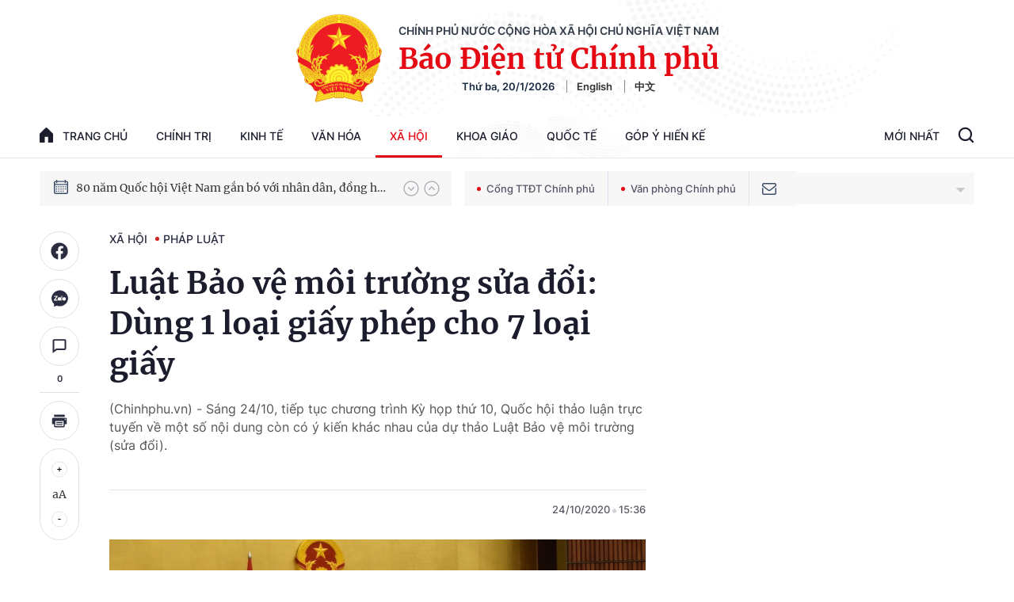

--- FILE ---
content_type: text/html; charset=utf-8
request_url: https://baochinhphu.vn/ajax/detail-bottom-box-10229.htm
body_size: 2009
content:

<div class="boxsamecate">
    
    <div class="detail__category">
        <div class="layout__title-page-bor">
            <span class="title-link">Bài viết cùng chuyên mục</span>
        </div>
        <div class="detail__category-content">
            <div class="box-stream" data-layout="1" data-key="keycd">
                    <div class="box-stream-item" data-id="102260120162508783">
                        <a class="box-stream-link-with-avatar" href="/trien-khai-thi-hanh-luat-phong-chong-ma-tuy-102260120162508783.htm" title="Tri&#x1EC3;n khai thi h&#xE0;nh Lu&#x1EAD;t Ph&#xF2;ng, ch&#x1ED1;ng ma tu&#xFD;" data-id="102260120162508783">
                            <img data-type="avatar" src="https://bcp.cdnchinhphu.vn/zoom/299_156/334894974524682240/2026/1/20/11-13-1768900988890544874633-19-0-413-630-crop-17689009947611003754578.jpg" alt="Tri&#x1EC3;n khai thi h&#xE0;nh Lu&#x1EAD;t Ph&#xF2;ng, ch&#x1ED1;ng ma tu&#xFD;" width="260" height="156" data-width="260" data-height="156" class="box-stream-avatar">
                        </a>
                        <div class="box-stream-content">
                            <div>
                                <a data-type="title" data-linktype="newsdetail" data-id="102260120162508783" class="box-stream-link-title" data-newstype="0" href="/trien-khai-thi-hanh-luat-phong-chong-ma-tuy-102260120162508783.htm" title="Tri&#x1EC3;n khai thi h&#xE0;nh Lu&#x1EAD;t Ph&#xF2;ng, ch&#x1ED1;ng ma tu&#xFD;">Tri&#x1EC3;n khai thi h&#xE0;nh Lu&#x1EAD;t Ph&#xF2;ng, ch&#x1ED1;ng ma tu&#xFD;</a>
                            </div>
                        </div>
                    </div>
                    <div class="box-stream-item" data-id="102260120160413554">
                        <a class="box-stream-link-with-avatar" href="/nang-cao-nhan-thuc-trach-nhiem-cua-cac-cap-va-nhan-dan-trong-thi-hanh-luat-dan-so-102260120160413554.htm" title="N&#xE2;ng cao nh&#x1EAD;n th&#x1EE9;c, tr&#xE1;ch nhi&#x1EC7;m c&#x1EE7;a c&#xE1;c c&#x1EA5;p v&#xE0; Nh&#xE2;n d&#xE2;n trong thi h&#xE0;nh Lu&#x1EAD;t D&#xE2;n s&#x1ED1;" data-id="102260120160413554">
                            <img data-type="avatar" src="https://bcp.cdnchinhphu.vn/zoom/299_156/334894974524682240/2026/1/20/luoi-de-pixa-17205250252121864767500-1768899626162654084820-0-0-1200-1920-crop-17688997125451184769396.jpg" alt="N&#xE2;ng cao nh&#x1EAD;n th&#x1EE9;c, tr&#xE1;ch nhi&#x1EC7;m c&#x1EE7;a c&#xE1;c c&#x1EA5;p v&#xE0; Nh&#xE2;n d&#xE2;n trong thi h&#xE0;nh Lu&#x1EAD;t D&#xE2;n s&#x1ED1;" width="260" height="156" data-width="260" data-height="156" class="box-stream-avatar">
                        </a>
                        <div class="box-stream-content">
                            <div>
                                <a data-type="title" data-linktype="newsdetail" data-id="102260120160413554" class="box-stream-link-title" data-newstype="0" href="/nang-cao-nhan-thuc-trach-nhiem-cua-cac-cap-va-nhan-dan-trong-thi-hanh-luat-dan-so-102260120160413554.htm" title="N&#xE2;ng cao nh&#x1EAD;n th&#x1EE9;c, tr&#xE1;ch nhi&#x1EC7;m c&#x1EE7;a c&#xE1;c c&#x1EA5;p v&#xE0; Nh&#xE2;n d&#xE2;n trong thi h&#xE0;nh Lu&#x1EAD;t D&#xE2;n s&#x1ED1;">N&#xE2;ng cao nh&#x1EAD;n th&#x1EE9;c, tr&#xE1;ch nhi&#x1EC7;m c&#x1EE7;a c&#xE1;c c&#x1EA5;p v&#xE0; Nh&#xE2;n d&#xE2;n trong thi h&#xE0;nh Lu&#x1EAD;t D&#xE2;n s&#x1ED1;</a>
                            </div>
                        </div>
                    </div>
                    <div class="box-stream-item" data-id="102260120145759899">
                        <a class="box-stream-link-with-avatar" href="/trien-khai-kip-thoi-hieu-qua-luat-phong-benh-tren-pham-vi-ca-nuoc-102260120145759899.htm" title="Tri&#x1EC3;n khai k&#x1ECB;p th&#x1EDD;i, hi&#x1EC7;u qu&#x1EA3; Lu&#x1EAD;t Ph&#xF2;ng b&#x1EC7;nh tr&#xEA;n ph&#x1EA1;m vi c&#x1EA3; n&#x1B0;&#x1EDB;c" data-id="102260120145759899">
                            <img data-type="avatar" src="https://bcp.cdnchinhphu.vn/zoom/299_156/334894974524682240/2026/1/20/image-20251210154656-1-17688954674772102742466-0-34-358-607-crop-17688957418891889045735.jpeg" alt="Tri&#x1EC3;n khai k&#x1ECB;p th&#x1EDD;i, hi&#x1EC7;u qu&#x1EA3; Lu&#x1EAD;t Ph&#xF2;ng b&#x1EC7;nh tr&#xEA;n ph&#x1EA1;m vi c&#x1EA3; n&#x1B0;&#x1EDB;c" width="260" height="156" data-width="260" data-height="156" class="box-stream-avatar">
                        </a>
                        <div class="box-stream-content">
                            <div>
                                <a data-type="title" data-linktype="newsdetail" data-id="102260120145759899" class="box-stream-link-title" data-newstype="0" href="/trien-khai-kip-thoi-hieu-qua-luat-phong-benh-tren-pham-vi-ca-nuoc-102260120145759899.htm" title="Tri&#x1EC3;n khai k&#x1ECB;p th&#x1EDD;i, hi&#x1EC7;u qu&#x1EA3; Lu&#x1EAD;t Ph&#xF2;ng b&#x1EC7;nh tr&#xEA;n ph&#x1EA1;m vi c&#x1EA3; n&#x1B0;&#x1EDB;c">Tri&#x1EC3;n khai k&#x1ECB;p th&#x1EDD;i, hi&#x1EC7;u qu&#x1EA3; Lu&#x1EAD;t Ph&#xF2;ng b&#x1EC7;nh tr&#xEA;n ph&#x1EA1;m vi c&#x1EA3; n&#x1B0;&#x1EDB;c</a>
                            </div>
                        </div>
                    </div>
                    <div class="box-stream-item" data-id="102260120112808914">
                        <a class="box-stream-link-with-avatar" href="/trien-khai-dong-bo-hieu-qua-luat-sua-doi-bo-sung-mot-so-dieu-cua-luat-ly-lich-tu-phap-102260120112808914.htm" title="Tri&#x1EC3;n khai &#x111;&#x1ED3;ng b&#x1ED9;, hi&#x1EC7;u qu&#x1EA3; Lu&#x1EAD;t s&#x1EED;a &#x111;&#x1ED5;i, b&#x1ED5; sung m&#x1ED9;t s&#x1ED1; &#x111;i&#x1EC1;u c&#x1EE7;a Lu&#x1EAD;t L&#xFD; l&#x1ECB;ch t&#x1B0; ph&#xE1;p" data-id="102260120112808914">
                            <img data-type="avatar" src="https://bcp.cdnchinhphu.vn/zoom/299_156/334894974524682240/2026/1/20/thumb-la-curatelle-17688829886691294317402-1768883019995775273570.jpg" alt="Tri&#x1EC3;n khai &#x111;&#x1ED3;ng b&#x1ED9;, hi&#x1EC7;u qu&#x1EA3; Lu&#x1EAD;t s&#x1EED;a &#x111;&#x1ED5;i, b&#x1ED5; sung m&#x1ED9;t s&#x1ED1; &#x111;i&#x1EC1;u c&#x1EE7;a Lu&#x1EAD;t L&#xFD; l&#x1ECB;ch t&#x1B0; ph&#xE1;p" width="260" height="156" data-width="260" data-height="156" class="box-stream-avatar">
                        </a>
                        <div class="box-stream-content">
                            <div>
                                <a data-type="title" data-linktype="newsdetail" data-id="102260120112808914" class="box-stream-link-title" data-newstype="0" href="/trien-khai-dong-bo-hieu-qua-luat-sua-doi-bo-sung-mot-so-dieu-cua-luat-ly-lich-tu-phap-102260120112808914.htm" title="Tri&#x1EC3;n khai &#x111;&#x1ED3;ng b&#x1ED9;, hi&#x1EC7;u qu&#x1EA3; Lu&#x1EAD;t s&#x1EED;a &#x111;&#x1ED5;i, b&#x1ED5; sung m&#x1ED9;t s&#x1ED1; &#x111;i&#x1EC1;u c&#x1EE7;a Lu&#x1EAD;t L&#xFD; l&#x1ECB;ch t&#x1B0; ph&#xE1;p">Tri&#x1EC3;n khai &#x111;&#x1ED3;ng b&#x1ED9;, hi&#x1EC7;u qu&#x1EA3; Lu&#x1EAD;t s&#x1EED;a &#x111;&#x1ED5;i, b&#x1ED5; sung m&#x1ED9;t s&#x1ED1; &#x111;i&#x1EC1;u c&#x1EE7;a Lu&#x1EAD;t L&#xFD; l&#x1ECB;ch t&#x1B0; ph&#xE1;p</a>
                            </div>
                        </div>
                    </div>
                    <div class="box-stream-item" data-id="102260120110657532">
                        <a class="box-stream-link-with-avatar" href="/trien-khai-thi-hanh-luat-hang-khong-dan-dung-viet-nam-102260120110657532.htm" title="Tri&#x1EC3;n khai thi h&#xE0;nh Lu&#x1EAD;t H&#xE0;ng kh&#xF4;ng d&#xE2;n d&#x1EE5;ng Vi&#x1EC7;t Nam" data-id="102260120110657532">
                            <img data-type="avatar" src="https://bcp.cdnchinhphu.vn/zoom/299_156/334894974524682240/2026/1/20/8-compressed1-17688819461152035899315.jpg" alt="Tri&#x1EC3;n khai thi h&#xE0;nh Lu&#x1EAD;t H&#xE0;ng kh&#xF4;ng d&#xE2;n d&#x1EE5;ng Vi&#x1EC7;t Nam" width="260" height="156" data-width="260" data-height="156" class="box-stream-avatar">
                        </a>
                        <div class="box-stream-content">
                            <div>
                                <a data-type="title" data-linktype="newsdetail" data-id="102260120110657532" class="box-stream-link-title" data-newstype="0" href="/trien-khai-thi-hanh-luat-hang-khong-dan-dung-viet-nam-102260120110657532.htm" title="Tri&#x1EC3;n khai thi h&#xE0;nh Lu&#x1EAD;t H&#xE0;ng kh&#xF4;ng d&#xE2;n d&#x1EE5;ng Vi&#x1EC7;t Nam">Tri&#x1EC3;n khai thi h&#xE0;nh Lu&#x1EAD;t H&#xE0;ng kh&#xF4;ng d&#xE2;n d&#x1EE5;ng Vi&#x1EC7;t Nam</a>
                            </div>
                        </div>
                    </div>
                    <div class="box-stream-item" data-id="102260119182320945">
                        <a class="box-stream-link-with-avatar" href="/ke-hoach-trien-khai-thi-hanh-luat-thi-hanh-tam-giu-tam-giam-va-cam-di-khoi-noi-cu-tru-102260119182320945.htm" title="K&#x1EBF; ho&#x1EA1;ch tri&#x1EC3;n khai thi h&#xE0;nh Lu&#x1EAD;t Thi h&#xE0;nh t&#x1EA1;m gi&#x1EEF;, t&#x1EA1;m giam v&#xE0; c&#x1EA5;m &#x111;i kh&#x1ECF;i n&#x1A1;i c&#x1B0; tr&#xFA;" data-id="102260119182320945">
                            <img data-type="avatar" src="https://bcp.cdnchinhphu.vn/zoom/299_156/334894974524682240/2026/1/19/luat-tam-giam-1768821566982734211826-12-0-418-650-crop-17688216177211295576655.jpg" alt="K&#x1EBF; ho&#x1EA1;ch tri&#x1EC3;n khai thi h&#xE0;nh Lu&#x1EAD;t Thi h&#xE0;nh t&#x1EA1;m gi&#x1EEF;, t&#x1EA1;m giam v&#xE0; c&#x1EA5;m &#x111;i kh&#x1ECF;i n&#x1A1;i c&#x1B0; tr&#xFA;" width="260" height="156" data-width="260" data-height="156" class="box-stream-avatar">
                        </a>
                        <div class="box-stream-content">
                            <div>
                                <a data-type="title" data-linktype="newsdetail" data-id="102260119182320945" class="box-stream-link-title" data-newstype="0" href="/ke-hoach-trien-khai-thi-hanh-luat-thi-hanh-tam-giu-tam-giam-va-cam-di-khoi-noi-cu-tru-102260119182320945.htm" title="K&#x1EBF; ho&#x1EA1;ch tri&#x1EC3;n khai thi h&#xE0;nh Lu&#x1EAD;t Thi h&#xE0;nh t&#x1EA1;m gi&#x1EEF;, t&#x1EA1;m giam v&#xE0; c&#x1EA5;m &#x111;i kh&#x1ECF;i n&#x1A1;i c&#x1B0; tr&#xFA;">K&#x1EBF; ho&#x1EA1;ch tri&#x1EC3;n khai thi h&#xE0;nh Lu&#x1EAD;t Thi h&#xE0;nh t&#x1EA1;m gi&#x1EEF;, t&#x1EA1;m giam v&#xE0; c&#x1EA5;m &#x111;i kh&#x1ECF;i n&#x1A1;i c&#x1B0; tr&#xFA;</a>
                            </div>
                        </div>
                    </div>
            </div>
        </div>
    </div>

</div>
<div class="detail__category">
    <div class="layout__title-page-bor">
        <span class="title-link">Đọc thêm</span>
    </div>
    <div class="detail__category-content">
        <div class="box-stream timeline" data-layout="2" data-key="keycd">
            <div class="box-stream-middle timeline_list" id="append">
            </div>
            <div class="layout__loading_item">
                <div class="box-stream-link-with-avatar news-image-load loading__animation ">
                </div>
                <div class="box-stream-content">
                    <p class="box-stream-link-title news-title-load loading__animation"></p>
                    <p class="box-stream-sapo news-sapo-load loading__animation"></p>
                </div>
            </div>
            <div class="loadmore list__viewmore">
                <a href="javascript:;" title="Xem thêm" class="btn">
                    HIỂN THỊ THÊM BÀI
                </a>
            </div>
            <input type="hidden" name="case" id="case" value="list" />
        </div>
    </div>
</div>
<script nonce="sclotusinnline" type="text/javascript">
    (runinit = window.runinit || []).push(function () {
        $(document).ready(function () {
            var excluId = [];
            if ($('.boxsamecate .box-stream[data-layout="1"] .box-stream-item').length > 0) {
                $('.boxsamecate .box-stream[data-layout="1"] .box-stream-item').each(function () {
                    excluId.push($(this).attr('data-id'));
                });
            }
            timeline.pageIndex = 1;
            timeline.handleIds = excluId;
            timeline.zId = parseInt($('#hdZoneId').val());
            timeline.url = '/timelinelist/{0}/{1}.htm?pagedetail=1'
            timeline.init();
        });
    });
</script><!--u: 1/20/2026 10:45:42 PM-->